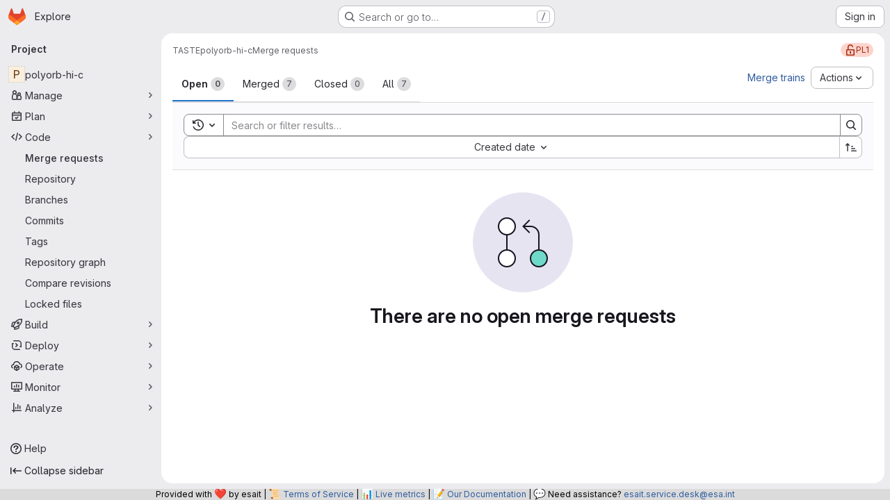

--- FILE ---
content_type: text/javascript; charset=utf-8
request_url: https://gitlab.esa.int/assets/webpack/commons-pages.groups.merge_requests-pages.projects.merge_requests.conflicts-pages.projects.merge_req-fc9b6d62.c864e9c3.chunk.js
body_size: 8296
content:
(this.webpackJsonp=this.webpackJsonp||[]).push([["commons-pages.groups.merge_requests-pages.projects.merge_requests.conflicts-pages.projects.merge_req-fc9b6d62"],{"+C8Q":function(e,t,l){"use strict";var a={props:{label:{type:Object,required:!0}}},s=l("tBpV"),i=Object(s.a)(a,(function(){var e=this._self._c;return e("div",{staticClass:"gl-flex gl-break-anywhere"},[e("span",{staticClass:"dropdown-label-box gl-top-0 gl-mr-3 gl-shrink-0",style:{"background-color":this.label.color},attrs:{"data-testid":"label-color-box"}}),this._v(" "),e("span",[this._v(this._s(this.label.title))])])}),[],!1,null,null,null);t.a=i.exports},"50mh":function(e,t,l){"use strict";var a={components:{GlDropdownItem:l("Czxp").a},inject:["allowLabelCreate","labelsManagePath"],props:{footerCreateLabelTitle:{type:String,required:!0},footerManageLabelTitle:{type:String,required:!1,default:""}},computed:{showManageLabelsItem(){return this.footerManageLabelTitle&&this.labelsManagePath}}},s=l("tBpV"),i=Object(s.a)(a,(function(){var e=this,t=e._self._c;return t("div",{attrs:{"data-testid":"dropdown-footer"}},[e.allowLabelCreate?t("gl-dropdown-item",{attrs:{role:"button","data-testid":"create-label-button"},nativeOn:{"!click":function(t){return t.stopPropagation(),e.$emit("toggleDropdownContentsCreateView")}}},[e._v("\n    "+e._s(e.footerCreateLabelTitle)+"\n  ")]):e._e(),e._v(" "),e.showManageLabelsItem?t("gl-dropdown-item",{attrs:{role:"button","data-testid":"manage-labels-button",href:e.labelsManagePath},nativeOn:{"!click":function(e){e.stopPropagation()}}},[e._v("\n    "+e._s(e.footerManageLabelTitle)+"\n  ")]):e._e()],1)}),[],!1,null,null,null);t.a=i.exports},"6UTF":function(e,t,l){"use strict";var a=l("CbCZ"),s=l("1I5c"),i={components:{GlButton:a.a,GlSearchBoxByType:s.a},props:{labelsCreateTitle:{type:String,required:!0},labelsListTitle:{type:String,required:!0},showDropdownContentsCreateView:{type:Boolean,required:!0},labelsFetchInProgress:{type:Boolean,required:!1,default:!1},searchKey:{type:String,required:!0},isStandalone:{type:Boolean,required:!1,default:!1}},computed:{dropdownTitle(){return this.showDropdownContentsCreateView?this.labelsCreateTitle:this.labelsListTitle}},expose:["focusInput"],methods:{focusInput(){var e;null===(e=this.$refs.searchInput)||void 0===e||e.focusInput()}}},r=l("tBpV"),o=Object(r.a)(i,(function(){var e=this,t=e._self._c;return t("div",{attrs:{"data-testid":"dropdown-header"}},[e.isStandalone?e._e():t("div",{staticClass:"dropdown-title gl-mb-0 gl-flex gl-items-center gl-pb-4 gl-pt-2",attrs:{"data-testid":"dropdown-header-title"}},[e.showDropdownContentsCreateView?t("gl-button",{staticClass:"js-btn-back dropdown-header-button !gl-p-0",attrs:{"aria-label":e.__("Go back"),variant:"link",size:"small",icon:"arrow-left","data-testid":"go-back-button"},on:{click:function(t){return t.stopPropagation(),e.$emit("toggleDropdownContentsCreateView")}}}):e._e(),e._v(" "),t("span",{staticClass:"gl-grow"},[e._v(e._s(e.dropdownTitle))]),e._v(" "),t("gl-button",{staticClass:"dropdown-header-button !gl-p-0",attrs:{"aria-label":e.__("Close"),variant:"link",size:"small",icon:"close","data-testid":"close-labels-dropdown-button"},on:{click:function(t){return e.$emit("closeDropdown")}}})],1),e._v(" "),e.showDropdownContentsCreateView?e._e():t("gl-search-box-by-type",{ref:"searchInput",attrs:{value:e.searchKey,placeholder:e.__("Search labels"),disabled:e.labelsFetchInProgress,"data-testid":"dropdown-input-field"},on:{input:function(t){return e.$emit("input",t)},keydown:function(t){return!t.type.indexOf("key")&&e._k(t.keyCode,"enter",13,t.key,"Enter")?null:e.$emit("searchEnter",t)}}})],1)}),[],!1,null,null,null);t.a=o.exports},HItA:function(e,t,l){var a={kind:"Document",definitions:[{kind:"OperationDefinition",operation:"subscription",name:{kind:"Name",value:"issuableLabelsUpdatedEE"},variableDefinitions:[{kind:"VariableDefinition",variable:{kind:"Variable",name:{kind:"Name",value:"issuableId"}},type:{kind:"NonNullType",type:{kind:"NamedType",name:{kind:"Name",value:"IssuableID"}}},directives:[]}],directives:[],selectionSet:{kind:"SelectionSet",selections:[{kind:"Field",name:{kind:"Name",value:"issuableLabelsUpdated"},arguments:[{kind:"Argument",name:{kind:"Name",value:"issuableId"},value:{kind:"Variable",name:{kind:"Name",value:"issuableId"}}}],directives:[],selectionSet:{kind:"SelectionSet",selections:[{kind:"InlineFragment",typeCondition:{kind:"NamedType",name:{kind:"Name",value:"Issue"}},directives:[],selectionSet:{kind:"SelectionSet",selections:[{kind:"Field",name:{kind:"Name",value:"id"},arguments:[],directives:[]},{kind:"Field",name:{kind:"Name",value:"labels"},arguments:[],directives:[],selectionSet:{kind:"SelectionSet",selections:[{kind:"Field",name:{kind:"Name",value:"nodes"},arguments:[],directives:[],selectionSet:{kind:"SelectionSet",selections:[{kind:"FragmentSpread",name:{kind:"Name",value:"Label"},directives:[]}]}}]}}]}},{kind:"InlineFragment",typeCondition:{kind:"NamedType",name:{kind:"Name",value:"MergeRequest"}},directives:[],selectionSet:{kind:"SelectionSet",selections:[{kind:"Field",name:{kind:"Name",value:"id"},arguments:[],directives:[]},{kind:"Field",name:{kind:"Name",value:"labels"},arguments:[],directives:[],selectionSet:{kind:"SelectionSet",selections:[{kind:"Field",name:{kind:"Name",value:"nodes"},arguments:[],directives:[],selectionSet:{kind:"SelectionSet",selections:[{kind:"FragmentSpread",name:{kind:"Name",value:"Label"},directives:[]}]}}]}}]}},{kind:"InlineFragment",typeCondition:{kind:"NamedType",name:{kind:"Name",value:"Epic"}},directives:[],selectionSet:{kind:"SelectionSet",selections:[{kind:"Field",name:{kind:"Name",value:"id"},arguments:[],directives:[]},{kind:"Field",name:{kind:"Name",value:"labels"},arguments:[],directives:[],selectionSet:{kind:"SelectionSet",selections:[{kind:"Field",name:{kind:"Name",value:"nodes"},arguments:[],directives:[],selectionSet:{kind:"SelectionSet",selections:[{kind:"FragmentSpread",name:{kind:"Name",value:"Label"},directives:[]}]}}]}}]}}]}}]}}],loc:{start:0,end:495}};a.loc.source={body:'#import "~/graphql_shared/fragments/label.fragment.graphql"\n\nsubscription issuableLabelsUpdatedEE($issuableId: IssuableID!) {\n  issuableLabelsUpdated(issuableId: $issuableId) {\n    ... on Issue {\n      id\n      labels {\n        nodes {\n          ...Label\n        }\n      }\n    }\n    ... on MergeRequest {\n      id\n      labels {\n        nodes {\n          ...Label\n        }\n      }\n    }\n    ... on Epic {\n      id\n      labels {\n        nodes {\n          ...Label\n        }\n      }\n    }\n  }\n}\n',name:"GraphQL request",locationOffset:{line:1,column:1}};var s={};a.definitions=a.definitions.concat(l("30z/").definitions.filter((function(e){if("FragmentDefinition"!==e.kind)return!0;var t=e.name.value;return!s[t]&&(s[t]=!0,!0)})));var i={};function r(e,t){for(var l=0;l<e.definitions.length;l++){var a=e.definitions[l];if(a.name&&a.name.value==t)return a}}a.definitions.forEach((function(e){if(e.name){var t=new Set;!function e(t,l){if("FragmentSpread"===t.kind)l.add(t.name.value);else if("VariableDefinition"===t.kind){var a=t.type;"NamedType"===a.kind&&l.add(a.name.value)}t.selectionSet&&t.selectionSet.selections.forEach((function(t){e(t,l)})),t.variableDefinitions&&t.variableDefinitions.forEach((function(t){e(t,l)})),t.definitions&&t.definitions.forEach((function(t){e(t,l)}))}(e,t),i[e.name.value]=t}})),e.exports=a,e.exports.issuableLabelsUpdatedEE=function(e,t){var l={kind:e.kind,definitions:[r(e,t)]};e.hasOwnProperty("loc")&&(l.loc=e.loc);var a=i[t]||new Set,s=new Set,o=new Set;for(a.forEach((function(e){o.add(e)}));o.size>0;){var n=o;o=new Set,n.forEach((function(e){s.has(e)||(s.add(e),(i[e]||new Set).forEach((function(e){o.add(e)})))}))}return s.forEach((function(t){var a=r(e,t);a&&l.definitions.push(a)})),l}(a,"issuableLabelsUpdatedEE")},ZIW3:function(e,t,l){"use strict";var a=l("Tmea"),s=l.n(a),i=(l("3UXl"),l("iyoE"),l("UezY"),l("z6RN"),l("hG7+"),l("HItA")),r=l.n(i),o=l("FxFN"),n=l("jlnU"),d=l("sHIo"),c=l("AxUD"),u=l("/lV4"),b=l("d08M"),p=l("wQDE"),h=l("D+x4"),g=l("d6eQ"),m=l("kMc5"),f=l("DVFT"),w=l("CbCZ"),v=l("PZST"),L=l("Czxp"),S=l("Jx7q"),y=l("GuZl"),k=l("LWzu"),C=l("NnjE"),j=l("gFTu"),_=l("PxiM"),T=l.n(_),D=l("+C8Q"),I={components:{GlDropdownItem:L.a,GlLoadingIcon:C.a,GlIntersectionObserver:j.a,LabelItem:D.a},model:{prop:"localSelectedLabels"},props:{allowMultiselect:{type:Boolean,required:!0},localSelectedLabels:{type:Array,required:!0},fullPath:{type:String,required:!0},searchKey:{type:String,required:!0},workspaceType:{type:String,required:!0}},data:()=>({labels:[],isVisible:!1}),apollo:{labels:{query(){return g.r[this.workspaceType].query},variables(){return{fullPath:this.fullPath,searchTerm:this.searchKey}},skip(){return 1===this.searchKey.length||!this.isVisible},update:function(e){var t;return(null===(t=e.workspace)||void 0===t||null===(t=t.labels)||void 0===t?void 0:t.nodes)||[]},error(){Object(n.createAlert)({message:Object(u.a)("Error fetching labels.")})}}},computed:{labelsFetchInProgress(){return this.$apollo.queries.labels.loading},localSelectedLabelsIds(){return this.localSelectedLabels.map((function(e){return Object(o.f)(e.id)}))},visibleLabels(){return this.searchKey?T.a.filter(this.labels,this.searchKey,{key:["title"]}):this.labels},showNoMatchingResultsMessage(){return Boolean(this.searchKey)&&0===this.visibleLabels.length},shouldHighlightFirstItem(){return""!==this.searchKey&&this.visibleLabels.length>0}},methods:{selectFirstItem(){this.shouldHighlightFirstItem&&this.handleLabelClick(this.visibleLabels[0])},isLabelSelected(e){return this.localSelectedLabelsIds.includes(Object(o.f)(e.id))},updateSelectedLabels(e){let t;t=this.isLabelSelected(e)?this.localSelectedLabels.filter((function({id:t}){return t!==Object(o.f)(e.id)&&t!==e.id})):[...this.localSelectedLabels,e],this.$emit("input",t)},handleLabelClick(e){this.updateSelectedLabels(e),this.allowMultiselect||this.$emit("closeDropdown",this.localSelectedLabels)},onDropdownAppear(){this.isVisible=!0},handleFocus(e,t){var l;0===t&&e.target.classList.contains("is-focused")&&(e.target.classList.remove("is-focused"),null!==(l=e.target.parentNode)&&void 0!==l&&null!==(l=l.nextElementSibling)&&void 0!==l&&l.querySelector("button")&&e.target.parentNode.nextElementSibling.querySelector("button").focus())}}},q=l("tBpV"),O=Object(q.a)(I,(function(){var e=this,t=e._self._c;return t("gl-intersection-observer",{on:{appear:e.onDropdownAppear}},[t("div",{staticClass:"js-labels-list"},[t("div",{ref:"labelsListContainer",attrs:{"data-testid":"dropdown-content"}},[e.labelsFetchInProgress?t("gl-loading-icon",{staticClass:"labels-fetch-loading gl-mb-3 gl-h-full gl-w-full gl-items-center",attrs:{size:"sm"}}):[e._l(e.visibleLabels,(function(l,a){return t("gl-dropdown-item",{key:l.id,attrs:{"is-checked":e.isLabelSelected(l),"is-check-item":"",active:e.shouldHighlightFirstItem&&0===a,"active-class":"is-focused","data-testid":"labels-list"},nativeOn:{"!focus":function(t){return e.handleFocus(t,a)},"!click":function(t){return t.stopPropagation(),e.handleLabelClick(l)}}},[t("label-item",{attrs:{label:l}})],1)})),e._v(" "),t("gl-dropdown-item",{directives:[{name:"show",rawName:"v-show",value:e.showNoMatchingResultsMessage,expression:"showNoMatchingResultsMessage"}],staticClass:"gl-p-3 gl-text-center",attrs:{"data-testid":"no-results"}},[e._v("\n          "+e._s(e.__("No matching results"))+"\n        ")])]],2)])])}),[],!1,null,null,null).exports,P=l("50mh"),x=l("6UTF");const F=function(e){return e===f.e},V=function(e){return e===f.f},E=function(e){return e===f.d};var B={components:{DropdownContentsLabelsView:O,DropdownContentsCreateView:k.a,DropdownHeader:x.a,DropdownFooter:P.a,GlButton:w.a,GlDropdown:v.a,GlDropdownItem:L.a,GlLink:S.a},inject:{toggleAttrs:{default:function(){return{}}}},props:{labelsCreateTitle:{type:String,required:!0},selectedLabels:{type:Array,required:!0},allowMultiselect:{type:Boolean,required:!0},labelsListTitle:{type:String,required:!0},dropdownButtonText:{type:String,required:!0},footerCreateLabelTitle:{type:String,required:!0},footerManageLabelTitle:{type:String,required:!0},variant:{type:String,required:!0},isVisible:{type:Boolean,required:!1,default:!1},fullPath:{type:String,required:!0},workspaceType:{type:String,required:!0},attrWorkspacePath:{type:String,required:!0},labelCreateType:{type:String,required:!0}},data(){return{showDropdownContentsCreateView:!1,localSelectedLabels:[...this.selectedLabels],isDirty:!1,searchKey:""}},computed:{dropdownContentsView(){return this.showDropdownContentsCreateView?"dropdown-contents-create-view":"dropdown-contents-labels-view"},buttonText(){return this.localSelectedLabels.length?this.localSelectedLabels.length>1?Object(u.j)(Object(u.i)("LabelSelect|%{firstLabelName} +%{remainingLabelCount} more"),{firstLabelName:this.localSelectedLabels[0].title,remainingLabelCount:this.localSelectedLabels.length-1}):this.localSelectedLabels[0].title:this.dropdownButtonText||Object(u.a)("Label")},showDropdownFooter(){return!this.showDropdownContentsCreateView&&!this.isStandalone},isStandalone(){return V(this.variant)},isSidebar(){return F(this.variant)}},watch:{localSelectedLabels:{handler(){this.isDirty=!0},deep:!0},isVisible(e){e?(this.$refs.dropdown.show(),this.isDirty=!1,this.localSelectedLabels=this.selectedLabels):(this.$refs.dropdown.hide(),this.setLabels())},selectedLabels(e){this.isDirty&&this.isSidebar||(this.localSelectedLabels=e)}},created(){this.debouncedSearchKeyUpdate=s()(this.setSearchKey,y.i)},beforeDestroy(){this.debouncedSearchKeyUpdate.cancel()},methods:{toggleDropdownContentsCreateView(){this.showDropdownContentsCreateView=!this.showDropdownContentsCreateView},toggleDropdownContent(){var e;this.toggleDropdownContentsCreateView(),null!==(e=this.$refs.dropdown)&&void 0!==e&&e.$refs.dropdown&&this.$refs.dropdown.$refs.dropdown.$_popper.scheduleUpdate()},setLabels(){this.isDirty&&this.$emit("setLabels",this.localSelectedLabels)},handleDropdownHide(){this.$emit("closeDropdown"),this.isSidebar||this.setLabels()},setSearchKey(e){this.searchKey=e},setFocus(){this.$refs.header.focusInput()},hideDropdown(){this.$refs.dropdown.hide()},showDropdown(){this.$refs.dropdown.show()},clearSearch(){this.allowMultiselect&&!this.isStandalone&&(this.searchKey="",this.setFocus())},selectFirstItem(){this.$refs.dropdownContentsView.selectFirstItem()},handleNewLabel(e){this.localSelectedLabels=[...this.localSelectedLabels,e],this.toggleDropdownContent(),this.clearSearch()}}},$=Object(q.a)(B,(function(){var e=this,t=e._self._c;return t("gl-dropdown",{ref:"dropdown",attrs:{text:e.buttonText,block:"","data-testid":"labels-select-dropdown-contents","toggle-attrs":e.toggleAttrs},on:{hide:e.handleDropdownHide,shown:e.setFocus},scopedSlots:e._u([{key:"header",fn:function(){return[t("dropdown-header",{ref:"header",attrs:{"search-key":e.searchKey,"labels-create-title":e.labelsCreateTitle,"labels-list-title":e.labelsListTitle,"show-dropdown-contents-create-view":e.showDropdownContentsCreateView,"is-standalone":e.isStandalone},on:{toggleDropdownContentsCreateView:e.toggleDropdownContent,closeDropdown:e.hideDropdown,input:e.debouncedSearchKeyUpdate,searchEnter:function(t){return t.preventDefault(),e.selectFirstItem.apply(null,arguments)}}})]},proxy:!0},{key:"default",fn:function(){return[t(e.dropdownContentsView,{ref:"dropdownContentsView",tag:"component",attrs:{"search-key":e.searchKey,"allow-multiselect":e.allowMultiselect,"full-path":e.fullPath,"workspace-type":e.workspaceType,"attr-workspace-path":e.attrWorkspacePath,"label-create-type":e.labelCreateType},on:{hideCreateView:e.toggleDropdownContent,labelCreated:e.handleNewLabel,input:e.clearSearch},model:{value:e.localSelectedLabels,callback:function(t){e.localSelectedLabels=t},expression:"localSelectedLabels"}})]},proxy:!0},{key:"footer",fn:function(){return[e.showDropdownFooter?t("dropdown-footer",{attrs:{"footer-create-label-title":e.footerCreateLabelTitle,"footer-manage-label-title":e.footerManageLabelTitle},on:{toggleDropdownContentsCreateView:e.toggleDropdownContent}}):e._e()]},proxy:!0}])})}),[],!1,null,null,null).exports,M=l("pEyj"),N=l("TKCn"),R=l.n(N),U=l("OVZb"),G=l("NmEs"),K={components:{GlLabel:U.a},inject:["allowScopedLabels"],props:{disabled:{type:Boolean,required:!1,default:!1},selectedLabels:{type:Array,required:!0},allowLabelRemove:{type:Boolean,required:!0},supportsLockOnMerge:{type:Boolean,required:!1,default:!1},labelsFilterBasePath:{type:String,required:!0},labelsFilterParam:{type:String,required:!0}},computed:{sortedSelectedLabels(){return R()(this.selectedLabels,(function(e){return Object(G.F)(e)}))}},methods:{buildFilterUrl({title:e}){const{labelsFilterBasePath:t,labelsFilterParam:l}=this;return`${t}?${l}[]=${encodeURIComponent(e)}`},scopedLabel(e){return this.allowScopedLabels&&Object(G.F)(e)},isLabelLocked(e){return e.lock_on_merge&&this.supportsLockOnMerge},showCloseButton(e){return this.allowLabelRemove&&!this.isLabelLocked(e)},removeLabel(e){this.$emit("onLabelRemove",e)}}},A=Object(q.a)(K,(function(){var e=this,t=e._self._c;return t("div",{staticClass:"gl-mt-3",attrs:{"data-testid":"embedded-labels-list"}},e._l(e.sortedSelectedLabels,(function(l){return t("gl-label",{key:l.id,staticClass:"gl-mb-2 gl-mr-2",attrs:{"data-qa-label-name":l.title,title:l.title,description:l.description,"background-color":l.color,target:e.buildFilterUrl(l),scoped:e.scopedLabel(l),"show-close-button":e.showCloseButton(l),disabled:e.disabled,"tooltip-placement":"top"},on:{close:function(t){return e.removeLabel(l.id)}}})})),1)}),[],!1,null,null,null).exports,z={components:{DropdownValue:M.a,DropdownContents:$,EmbeddedLabelsList:A,SidebarEditableItem:m.a},mixins:[Object(d.a)()],inject:{allowLabelEdit:{default:!1}},props:{iid:{type:String,required:!1,default:""},fullPath:{type:String,required:!0},allowLabelRemove:{type:Boolean,required:!1,default:!1},allowMultiselect:{type:Boolean,required:!1,default:!1},showEmbeddedLabelsList:{type:Boolean,required:!1,default:!1},variant:{type:String,required:!1,default:f.e},labelsFilterBasePath:{type:String,required:!1,default:""},labelsFilterParam:{type:String,required:!1,default:"label_name"},dropdownButtonText:{type:String,required:!1,default:Object(u.a)("Label")},labelsListTitle:{type:String,required:!1,default:Object(u.a)("Select labels")},labelsCreateTitle:{type:String,required:!1,default:Object(u.a)("Create group label")},footerCreateLabelTitle:{type:String,required:!1,default:Object(u.a)("Create group label")},footerManageLabelTitle:{type:String,required:!1,default:Object(u.a)("Manage group labels")},issuableType:{type:String,required:!0},issuableSupportsLockOnMerge:{type:Boolean,required:!1,default:!1},workspaceType:{type:String,required:!0},attrWorkspacePath:{type:String,required:!0},labelCreateType:{type:String,required:!0},selectedLabels:{type:Array,required:!1,default:function(){return[]}}},data:()=>({issuable:null,labelsSelectInProgress:!1,oldIid:null,sidebarExpandedOnClick:!1}),computed:{isLoading(){return this.labelsSelectInProgress||this.$apollo.queries.issuable.loading},issuableLabelIds(){return this.issuableLabels.map((function(e){return e.id}))},issuableLabels(){var e;return""!==this.iid?(null===(e=this.issuable)||void 0===e?void 0:e.labels.nodes)||[]:this.selectedLabels||[]},issuableId(){var e;return null===(e=this.issuable)||void 0===e?void 0:e.id},isLabelListEnabled(){return this.showEmbeddedLabelsList&&E(this.variant)},isLockOnMergeSupported(){var e;return this.issuableSupportsLockOnMerge||(null===(e=this.issuable)||void 0===e?void 0:e.supportsLockOnMerge)},labelShortcutDescription:()=>Object(p.b)()?null:b.J.description,labelShortcutKey:()=>Object(p.b)()?null:Object(b.Hb)(b.J)[0],labelTooltip(){const e=this.labelShortcutDescription,t=this.labelShortcutKey;return Object(p.b)()?null:Object(h.b)(`${e} <kbd class="flat gl-ml-1" aria-hidden=true>${t}</kbd>`)}},apollo:{issuable:{query(){return g.g[this.issuableType].issuableQuery},skip(){return!F(this.variant)||!this.iid},variables(){const e={iid:this.iid,fullPath:this.fullPath};return this.issuableType===c.s&&(e.types=["TEST_CASE"]),e},update(e){var t;return null===(t=e.workspace)||void 0===t?void 0:t.issuable},error(){Object(n.createAlert)({message:Object(u.a)("Error fetching labels.")})},subscribeToMore:{document:()=>r.a,variables(){return{issuableId:this.issuableId}},skip(){return!this.issuableId||!this.isDropdownVariantSidebar},updateQuery(e,{subscriptionData:{data:{issuableLabelsUpdated:t}}}){if(t){const{id:e,labels:{nodes:l}}=t;this.$emit("updateSelectedLabels",{id:e,labels:l})}}}}},watch:{iid(e,t){this.oldIid=t}},mounted(){document.addEventListener("toggleSidebarRevealLabelsDropdown",this.handleCollapsedValueClick)},beforeDestroy(){document.removeEventListener("toggleSidebarRevealLabelsDropdown",this.handleCollapsedValueClick)},methods:{handleDropdownClose(e){""!==this.iid?this.updateSelectedLabels(this.getUpdateVariables(e)):this.$emit("updateSelectedLabels",{labels:e}),this.collapseEditableItem()},collapseEditableItem(){var e;null===(e=this.$refs.editable)||void 0===e||e.collapse(),this.sidebarExpandedOnClick&&(this.sidebarExpandedOnClick=!1,this.$emit("toggleCollapse"))},handleCollapsedValueClick(){var e=this;this.sidebarExpandedOnClick=!0,this.$emit("toggleCollapse"),s()((function(){e.$refs.editable.toggle(),e.$refs.dropdownContents.showDropdown()}),f.a)()},getUpdateVariables(e){let t=[];t=e.map((function({id:e}){return e}));const l=this.oldIid||this.iid,a={iid:l,projectPath:this.fullPath,labelIds:t};switch(this.issuableType){case c.p:case c.s:return a;case c.q:return{...a,operationMode:o.j.replace};case c.n:return{iid:l,groupPath:this.fullPath,addLabelIds:t.map((function(e){return Object(o.f)(e)})),removeLabelIds:this.issuableLabelIds.filter((function(e){return!t.includes(e)})).map((function(e){return Object(o.f)(e)}))};default:return{}}},updateSelectedLabels(e){var t=this;this.labelsSelectInProgress=!0,this.$apollo.mutate({mutation:g.g[this.issuableType].mutation,variables:{input:e}}).then((function({data:e}){var l,a,s;if(null!==(l=e.updateIssuableLabels)&&void 0!==l&&null!==(l=l.errors)&&void 0!==l&&l.length)throw new Error;t.$emit("updateSelectedLabels",{id:null===(a=e.updateIssuableLabels)||void 0===a||null===(a=a.issuable)||void 0===a?void 0:a.id,labels:null===(s=e.updateIssuableLabels)||void 0===s||null===(s=s.issuable)||void 0===s||null===(s=s.labels)||void 0===s?void 0:s.nodes})})).catch((function(e){return Object(n.createAlert)({message:Object(u.a)("An error occurred while updating labels."),captureError:!0,error:e})})).finally((function(){t.labelsSelectInProgress=!1}))},getRemoveVariables(e){const t={iid:this.iid,projectPath:this.fullPath};switch(this.issuableType){case c.p:case c.s:return{...t,removeLabelIds:[e]};case c.q:return{...t,labelIds:[e],operationMode:o.j.remove};case c.n:return{iid:this.iid,removeLabelIds:[Object(o.f)(e)],groupPath:this.fullPath};default:return{}}},handleLabelRemove(e){""!==this.iid&&this.updateSelectedLabels(this.getRemoveVariables(e)),this.$emit("onLabelRemove",e)},isDropdownVariantSidebar:F,isDropdownVariantStandalone:V,isDropdownVariantEmbedded:E}},H=Object(q.a)(z,(function(){var e=this,t=e._self._c;return t("div",{staticClass:"labels-select-wrapper gl-relative",class:{"is-standalone":e.isDropdownVariantStandalone(e.variant),"is-embedded":e.isDropdownVariantEmbedded(e.variant)},attrs:{"data-testid":"sidebar-labels"}},[e.isDropdownVariantSidebar(e.variant)?[t("sidebar-editable-item",{ref:"editable",attrs:{title:e.__("Labels"),"edit-tooltip":e.labelTooltip,"edit-aria-label":e.labelShortcutDescription,"edit-keyshortcuts":e.labelShortcutKey,loading:e.isLoading,"can-edit":e.allowLabelEdit},on:{open:function(t){e.oldIid=null}},scopedSlots:e._u([{key:"collapsed",fn:function(){return[t("dropdown-value",{staticClass:"gl-pt-2",attrs:{"disable-labels":e.labelsSelectInProgress,"selected-labels":e.issuableLabels,"allow-label-remove":e.allowLabelRemove,"supports-lock-on-merge":e.isLockOnMergeSupported,"labels-filter-base-path":e.labelsFilterBasePath,"labels-filter-param":e.labelsFilterParam},on:{onLabelRemove:e.handleLabelRemove,onCollapsedValueClick:e.handleCollapsedValueClick}},[e._t("default")],2)]},proxy:!0},{key:"default",fn:function({edit:l}){return[t("dropdown-value",{staticClass:"gl-mb-2",attrs:{"disable-labels":e.labelsSelectInProgress,"selected-labels":e.issuableLabels,"allow-label-remove":e.allowLabelRemove,"supports-lock-on-merge":e.isLockOnMergeSupported,"labels-filter-base-path":e.labelsFilterBasePath,"labels-filter-param":e.labelsFilterParam},on:{onLabelRemove:e.handleLabelRemove}},[e._t("default")],2),e._v(" "),t("dropdown-contents",{ref:"dropdownContents",staticClass:"gl-mt-3 gl-w-full",attrs:{"dropdown-button-text":e.dropdownButtonText,"allow-multiselect":e.allowMultiselect,"labels-list-title":e.labelsListTitle,"footer-create-label-title":e.footerCreateLabelTitle,"footer-manage-label-title":e.footerManageLabelTitle,"labels-create-title":e.labelsCreateTitle,"selected-labels":e.issuableLabels,variant:e.variant,"is-visible":l,"full-path":e.fullPath,"workspace-type":e.workspaceType,"attr-workspace-path":e.attrWorkspacePath,"label-create-type":e.labelCreateType},on:{setLabels:e.handleDropdownClose,closeDropdown:e.collapseEditableItem}})]}}],null,!0)})]:[t("dropdown-contents",{ref:"dropdownContents",staticClass:"issuable-form-select-holder",attrs:{"dropdown-button-text":e.dropdownButtonText,"allow-multiselect":e.allowMultiselect,"labels-list-title":e.labelsListTitle,"footer-create-label-title":e.footerCreateLabelTitle,"footer-manage-label-title":e.footerManageLabelTitle,"labels-create-title":e.labelsCreateTitle,"selected-labels":e.issuableLabels,variant:e.variant,"full-path":e.fullPath,"workspace-type":e.workspaceType,"attr-workspace-path":e.attrWorkspacePath,"label-create-type":e.labelCreateType},on:{setLabels:e.handleDropdownClose}}),e._v(" "),e.isLabelListEnabled?t("embedded-labels-list",{attrs:{disabled:e.labelsSelectInProgress,"selected-labels":e.issuableLabels,"allow-label-remove":e.allowLabelRemove,"supports-lock-on-merge":e.isLockOnMergeSupported,"labels-filter-base-path":e.labelsFilterBasePath,"labels-filter-param":e.labelsFilterParam},on:{onLabelRemove:e.handleLabelRemove}}):e._e()]],2)}),[],!1,null,null,null);t.a=H.exports},e8Ql:function(e,t,l){"use strict";var a=l("Tmea"),s=l.n(a),i=(l("3UXl"),l("iyoE"),l("B++/"),l("z6RN"),l("47t/"),l("d85j")),r=l("CbCZ"),o=l("93nq"),n=l("zIFf"),d=l("/lV4"),c=l("GuZl"),u=l("2ibD"),b={components:{GlIcon:i.a,GlButton:r.a,GlCollapsibleListbox:o.a},directives:{GlTooltip:n.a},props:{projectsFetchPath:{type:String,required:!0},dropdownButtonTitle:{type:String,required:!0},moveInProgress:{type:Boolean,required:!1,default:!1},disabled:{type:Boolean,required:!1,default:!1}},data:()=>({projects:[],projectsList:[],selectedProjects:[],noResultsText:"",isSearching:!1}),mounted(){this.fetchProjects=s()(this.fetchProjects,c.i)},methods:{triggerSearch(){this.$refs.dropdown.search()},async fetchProjects(e=""){this.isSearching=!0;try{const{data:t}=await u.a.get(this.projectsFetchPath,{params:{search:e}});this.projects=t,this.projectsList=t.map((function(e){return{value:e.id,text:e.name_with_namespace}})),this.projectsList.length||(this.noResultsText=Object(d.a)("No matching results"))}catch(e){this.noResultsText=Object(d.a)("Failed to load projects")}finally{this.isSearching=!1}},handleProjectSelect(e){this.selectedProjects=[e[e.length-1]]},handleMoveClick(){var e=this;this.$refs.dropdown.close(),this.$emit("move-issuable",this.projects.find((function(t){return t.id===e.selectedProjects[0]})))},handleDropdownHide(){this.$emit("dropdown-close")}}},p=l("tBpV"),h=Object(p.a)(b,(function(){var e=this,t=e._self._c;return t("div",{staticClass:"js-issuable-move-block issuable-move-dropdown sidebar-move-issue-dropdown"},[t("div",{directives:[{name:"gl-tooltip",rawName:"v-gl-tooltip.left.viewport",modifiers:{left:!0,viewport:!0}}],staticClass:"sidebar-collapsed-icon",attrs:{"data-testid":"move-collapsed",title:e.dropdownButtonTitle},on:{click:function(t){return e.$emit("toggle-collapse")}}},[t("gl-icon",{attrs:{name:"arrow-right"}})],1),e._v(" "),t("gl-collapsible-listbox",{ref:"dropdown",attrs:{items:e.projectsList,block:!0,multiple:!0,searchable:!0,searching:e.isSearching,"search-placeholder":e.__("Search project"),"no-results-text":e.noResultsText,"header-text":e.dropdownButtonTitle},on:{hidden:e.handleDropdownHide,shown:e.triggerSearch,search:e.fetchProjects,select:e.handleProjectSelect},scopedSlots:e._u([{key:"toggle",fn:function(){return[t("gl-button",{staticClass:"js-sidebar-dropdown-toggle hide-collapsed gl-w-full",attrs:{loading:e.moveInProgress,size:"medium","data-testid":"dropdown-button",disabled:e.moveInProgress||e.disabled}},[e._v(e._s(e.dropdownButtonTitle))])]},proxy:!0},{key:"footer",fn:function(){return[t("div",{staticClass:"gl-p-3",attrs:{"data-testid":"footer"}},[t("gl-button",{staticClass:"gl-w-full",attrs:{category:"primary",variant:"confirm",disabled:!Boolean(e.selectedProjects.length),"data-testid":"dropdown-move-button"},on:{click:e.handleMoveClick}},[e._v(e._s(e.__("Move")))])],1)]},proxy:!0}]),model:{value:e.selectedProjects,callback:function(t){e.selectedProjects=t},expression:"selectedProjects"}})],1)}),[],!1,null,null,null);t.a=h.exports},mSGG:function(e,t,l){"use strict";var a=l("zNqO"),s=l("lgrP"),i=l("n64d"),r=l("EXdk"),o=l("eOJu"),n=l("Cn4y");const d=Object(n.c)({tag:Object(n.b)(r.r,"p"),textClass:Object(n.b)(r.e),variant:Object(n.b)(r.r)},i.j);var c={name:"GlDropdownText",components:{BDropdownText:Object(a.c)({name:i.j,functional:!0,props:d,render(e,{props:t,data:l,children:a}){const{tag:i,textClass:r,variant:n}=t;return e("li",Object(s.a)(Object(o.j)(l,["attrs"]),{attrs:{role:"presentation"}}),[e(i,{staticClass:"b-dropdown-text",class:[r,{["text-"+n]:n}],props:t,attrs:l.attrs||{},ref:"text"},a)])}})},inheritAttrs:!1},u=l("tBpV"),b=Object(u.a)(c,(function(){return(0,this._self._c)("b-dropdown-text",this._g(this._b({staticClass:"gl-dropdown-text"},"b-dropdown-text",this.$attrs,!1),this.$listeners),[this._t("default")],2)}),[],!1,null,null,null);t.a=b.exports},pEyj:function(e,t,l){"use strict";var a=l("TKCn"),s=l.n(a),i=(l("3UXl"),l("iyoE"),l("zIFf")),r=l("d85j"),o=l("OVZb"),n=l("NmEs"),d=l("/lV4"),c={directives:{GlTooltip:i.a},components:{GlIcon:r.a,GlLabel:o.a},inject:["allowScopedLabels"],props:{disableLabels:{type:Boolean,required:!1,default:!1},selectedLabels:{type:Array,required:!0},allowLabelRemove:{type:Boolean,required:!0},supportsLockOnMerge:{type:Boolean,required:!1,default:!1},labelsFilterBasePath:{type:String,required:!0},labelsFilterParam:{type:String,required:!0}},computed:{sortedSelectedLabels(){return s()(this.selectedLabels,(function(e){return Object(n.F)(e)?0:1}))},labelsList(){const e=this.selectedLabels.length?this.selectedLabels.slice(0,5).map((function(e){return e.title})).join(", "):Object(d.i)("LabelSelect|Labels");return this.selectedLabels.length>5?Object(d.j)(Object(d.i)("LabelSelect|%{labelsString}, and %{remainingLabelCount} more"),{labelsString:e,remainingLabelCount:this.selectedLabels.length-5}):e}},methods:{labelFilterUrl(e){return`${this.labelsFilterBasePath}?${this.labelsFilterParam}[]=${encodeURIComponent(e.title)}`},scopedLabel(e){return this.allowScopedLabels&&Object(n.F)(e)},isLabelLocked(e){return e.lockOnMerge&&this.supportsLockOnMerge},showCloseButton(e){return this.allowLabelRemove&&!this.isLabelLocked(e)},removeLabel(e){this.$emit("onLabelRemove",e)},handleCollapsedClick(){this.$emit("onCollapsedValueClick")}}},u=l("tBpV"),b=Object(u.a)(c,(function(){var e=this,t=e._self._c;return t("div",{staticClass:"value issuable-show-labels js-value",class:{"has-labels":e.selectedLabels.length},attrs:{"data-testid":"value-wrapper"}},[t("div",{directives:[{name:"gl-tooltip",rawName:"v-gl-tooltip.left.viewport",modifiers:{left:!0,viewport:!0}}],staticClass:"sidebar-collapsed-icon",attrs:{title:e.labelsList},on:{click:e.handleCollapsedClick}},[t("gl-icon",{attrs:{name:"labels"}}),e._v(" "),t("span",{staticClass:"collapse-truncated-title gl-px-3 gl-pt-2 gl-text-sm"},[e._v(e._s(e.selectedLabels.length))])],1),e._v(" "),e.selectedLabels.length?e._l(e.sortedSelectedLabels,(function(l){return t("gl-label",{key:l.id,staticClass:"hide-collapsed",attrs:{"data-testid":"selected-label-content","data-qa-label-name":l.title,title:l.title,description:l.description,"background-color":l.color,target:e.labelFilterUrl(l),scoped:e.scopedLabel(l),"show-close-button":e.showCloseButton(l),disabled:e.disableLabels,"tooltip-placement":"top"},on:{close:function(t){return e.removeLabel(l.id)}}})})):t("span",{staticClass:"hide-collapsed gl-text-subtle",attrs:{"data-testid":"empty-placeholder"}},[e._t("default")],2)],2)}),[],!1,null,null,null);t.a=b.exports}}]);
//# sourceMappingURL=commons-pages.groups.merge_requests-pages.projects.merge_requests.conflicts-pages.projects.merge_req-fc9b6d62.c864e9c3.chunk.js.map